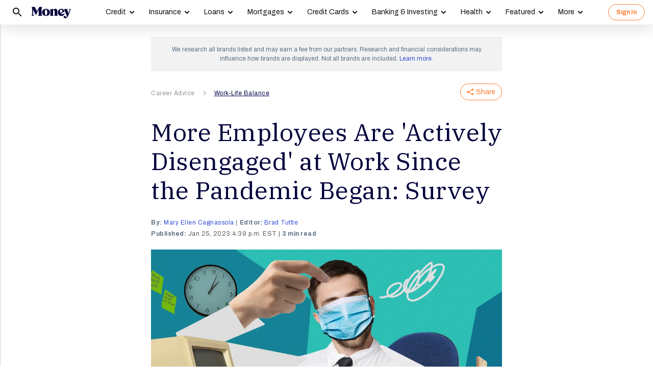

--- FILE ---
content_type: text/html; charset=UTF-8
request_url: https://syndicatedsearch.goog/afs/ads?sjk=uQu8hBfbSaCerRBS3CjjNA%3D%3D&psid=3308021471&client=pub-8157005136417728&r=m&rpbu=https%3A%2F%2Fmoney.com%2Fsearch%2F&rpqp=q&terms=Career%20Advice%2CWork-Life%20Balance%2CEmployment&type=3&rs_tt=c&oe=UTF-8&ie=UTF-8&fexp=21404%2C17300003%2C17301431%2C17301432%2C17301436%2C17301266%2C72717108&format=r4&nocache=2431769010276988&num=0&output=afd_ads&domain_name=money.com&v=3&bsl=8&pac=0&u_his=2&u_tz=0&dt=1769010277001&u_w=1280&u_h=720&biw=1280&bih=720&psw=1280&psh=3748&frm=0&uio=-wi688&cont=relatedsearches1&drt=0&jsid=csa&jsv=855242569&rurl=https%3A%2F%2Fmoney.com%2Fworkers-actively-disengaged-jobs-gallup%2F%3Fref%3D%2Fchatgpt-write-cover-letters%2F
body_size: 302
content:
<!doctype html><html lang="en"> <head>    <meta content="NOINDEX, NOFOLLOW" name="ROBOTS"> <meta content="telephone=no" name="format-detection"> <meta content="origin" name="referrer">    </head> <body>  <div id="adBlock">    </div>  <script nonce="o7NhcE_NicFCxfsjnZxWqw">window.AFS_AD_REQUEST_RETURN_TIME_ = Date.now();window.IS_GOOGLE_AFS_IFRAME_ = true;function populate(el) { var adBlock = document.getElementById("adBlock"); adBlock.innerHTML += el;}
var IS_GOOGLE_AFS_IFRAME_ = true;
var ad_json = {"caps":[{"n":"queryId","v":"ZfRwabeIIaCwnboPi7HjqQU"}],"rs_attr":{"t":"Related Searches","u":""},"gd":{"ff":{"fd":"swap","eiell":true,"pcsbs":"44","pcsbp":"8","esb":true},"cd":{"wftl":["Archivo"],"pid":"pub-8157005136417728","eawp":"partner-pub-8157005136417728","qi":"ZfRwabeIIaCwnboPi7HjqQU"},"pc":{"ct":true},"dc":{"d":true}}};</script> <script src="/adsense/search/ads.js?pac=0" type="text/javascript" nonce="o7NhcE_NicFCxfsjnZxWqw"></script>  </body> </html>